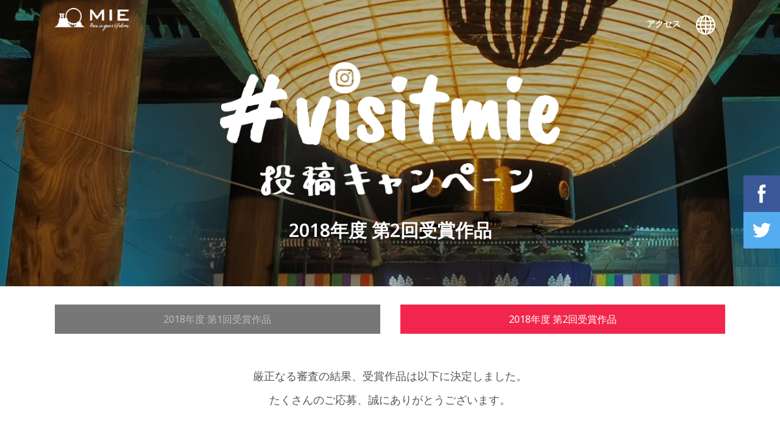

--- FILE ---
content_type: text/html
request_url: https://www.kankomie.or.jp/special/visitmie/prizes/2018_part2.html
body_size: 4120
content:
<!DOCTYPE html>
<html lang="ja">
<head>


<!-- Google Tag Manager -->
<script>(function(w,d,s,l,i){w[l]=w[l]||[];w[l].push({'gtm.start':
new Date().getTime(),event:'gtm.js'});var f=d.getElementsByTagName(s)[0],
j=d.createElement(s),dl=l!='dataLayer'?'&l='+l:'';j.async=true;j.src=
'https://www.googletagmanager.com/gtm.js?id='+i+dl;f.parentNode.insertBefore(j,f);
})(window,document,'script','dataLayer','GTM-W7B2MSW');</script>
<!-- End Google Tag Manager -->

<!-- Google tag (gtag.js) -->
<script async src="https://www.googletagmanager.com/gtag/js?id=G-EXJPXR673X"></script>
<script>
  window.dataLayer = window.dataLayer || [];
  function gtag(){dataLayer.push(arguments);}
  gtag('js', new Date());

  gtag('config', 'G-EXJPXR673X');
</script>

<meta charset="utf-8">

<meta name="viewport" content="width=device-width">
<link rel="stylesheet" href="../common/css/styles_main.css">
<link href="https://fonts.googleapis.com/css?family=Noto+Sans:400,500,600,700,700i" rel="stylesheet">
<link rel="stylesheet" href="https://use.fontawesome.com/releases/v5.6.4/css/all.css">
<title>2018年度 第2回受賞作品｜「#visitmie」投稿キャンペーン</title>
<meta http-equiv="X-UA-Compatible" content="IE=edge,chrome=1">
<meta name="description" content="三重県にまつわる思い出の写真や動画を投稿して、素敵な賞品をゲットしましょう！">
<meta name="keywords" content="三重県,インスタグラム,#visitmie,写真投稿,キャンペーン">

<meta property="og:type" content="website">
<meta property="og:site_name" content="「#visitmie」投稿キャンペーン">
<meta property="og:url" content="https://www.kankomie.or.jp/special/visitmie/">
<meta property="og:image" content="/special/visitmie/img/OGP_campaign_ja.png">
<meta property="og:title" content="「#visitmie」投稿キャンペーン">
<meta property="og:description" content="三重県にまつわる思い出の写真や動画を投稿して、素敵な賞品をゲットしましょう！">

<meta name="twitter:card" content="summary_large_image">
<meta name="twitter:site" content="@kankomie">
<meta name="twitter:title" content="「#visitmie」投稿キャンペーン">
<meta name="twitter:description" content="三重県にまつわる思い出の写真や動画を投稿して、素敵な賞品をゲットしましょう！">
<meta name="twitter:image:src" content="/special/visitmie/img/OGP_campaign_ja.png">

<link rel="shortcut icon" href="../favicon.ico">
<script src="../common/js/jquery-1.10.2.min.js"></script>
<script src="../common/js/jquery.bgswitcher.js"></script>
<script src="../common/js/tablet.js"></script>
<script src="../common/js/slick.min.js"></script>
<script>
jQuery(function($) {
    $('.bg-slider').bgSwitcher({
        images: ['img/prizes_kv05.jpg'],
    });
	
});
$(window).resize(function(){
    //windowの幅をxに代入
    var x = $(window).width();
    //windowの分岐幅をyに代入
    var y = 768;
    if (x <= y) {
            $('.bg-slider').bgSwitcher({
        images: ['img/prizes_kv05_SP.jpg'],
    });
			/*this.$bg.css('background-size', 'cover');*/
    }
});
</script>


<script type="text/javascript" src="../common/js/common.js"></script>
<!--[if lt IE 9]>
<script src="../common/js/html5shiv.js"></script>
<script src="../common/js/respond.min.js"></script>
<![endif]-->

<!--[if lt IE 9]>
<script src="../common/js/css3-mediaqueries.js"></script>
<![endif]-->
</head>


<body>
<!-- Google Tag Manager (noscript) -->
<noscript><iframe src="https://www.googletagmanager.com/ns.html?id=GTM-W7B2MSW"
height="0" width="0" style="display:none;visibility:hidden"></iframe></noscript>
<!-- End Google Tag Manager (noscript) -->

<div class="campaign">

<div id="main">
<div class="prizes_main bg-slider">
<div class="is_prizes">
<ul class="navi pc">
<li><a href="https://www.kankomie.or.jp/traffic/index.html" target="_blank">アクセス</a></li>
<li class="langModal langModalW"><div id="openModal4">language</div></li>
</ul>

<div class="navi sp">

<ul>
<li><div id="openModal">share</div></li>
<li><div id="openModal2">menu</div></li>
<li><div id="openModal3">language</div></li>
</ul>

</div>


<!-- modal1 -->
<div class="modalArea" id="modalArea">
<div class="modalBg" id="modalBg">
<div class="modalWrapper">

<div class="navi sp">
<ul>
<li><div id="openModal">share</div></li>
<li class="none"><div id="openModal2">menu</div></li>
<li class="none"><div id="openModal3">language</div></li>
</ul>
</div><!-- navi -->

<div class="modalContents">
<ul class="snsShare">
<li><a href="https://www.facebook.com/sharer/sharer.php?u=https://www.kankomie.or.jp/special/visitmie/" onclick="window.open(this.href,'FBwindow','width=500,height=400,menubar=no,toolbar=no,scrollbars=yes');return false;">facebook</a></li>
<li><a href="http://twitter.com/share?url=https://www.kankomie.or.jp/special/visitmie/" onclick="window.open(this.href,'FBwindow','width=500,height=400,menubar=no,toolbar=no,scrollbars=yes');return false;">twitter</a></li>
</ul>

</div>
</div>
</div>
</div>
<!-- modal1 -->

<!-- modal2 -->
<div class="modalArea" id="modalArea2">
<div class="modalBg" id="modalBg2">
<div class="modalWrapper">

<div class="navi sp">
<ul>
<li class="none"><div id="openModal">share</div></li>
<li><div id="openModal2">menu</div></li>
<li class="none"><div id="openModal3">language</div></li>
</ul>
</div><!-- navi -->

<div class="modalContents">
<ul class="pagelink">
<li><a href="https://www.kankomie.or.jp/traffic/index.html" target="_blank">アクセス</a></li>
</ul>
<ul class="anklink">
<li><a href="../index.html#a1">賞品</a></li>
<li><a href="../index.html#a2">利用規約</a></li>
<li><a href="../index.html#a3">サポーター</a></li>
<li><a href="../index.html#a4">過去の受賞作品</a></li>
</ul>

</div>
</div>
</div>
</div>
<!-- modal2 -->

<!-- modal3 -->
<div class="modalArea" id="modalArea3">
<div class="modalBg" id="modalBg3">
<div class="modalWrapper">

<div class="navi sp">
<ul>
<li class="none"><div id="openModal">share</div></li>
<li class="none"><div id="openModal2">menu</div></li>
<li><div id="openModal3">language</div></li>
</ul>
</div><!-- navi -->

<div class="modalContents">
<ul class="languageArea">
<li><a href="https://www.kankomie.or.jp/en/visitmie">English</a></li>
<li><a href="https://www.kankomie.or.jp/special/visitmie">日本語</a></li>
<li><a href="https://www.kankomie.or.jp/tw/visitmie">繁體中文</a></li>
<li><a href="https://www.kankomie.or.jp/th/visitmie">ภาษาไทย</a></li>
</ul>

</div>
</div>
</div>
</div>
<!-- modal3 -->

<!-- modal4 -->
<div class="modalArea" id="modalArea4">
<div class="modalBg" id="modalBg4">
<div class="modalWrapper">

<div class="navi sp">
<ul>
<li class="none"><div id="openModal">share</div></li>
<li class="none"><div id="openModal2">menu</div></li>
<li><div id="openModal4">language</div></li>
</ul>
</div><!-- navi -->

<div class="modalContents">
<ul class="languageArea">
<li><a href="https://www.kankomie.or.jp/en/visitmie">English</a></li>
<li><a href="https://www.kankomie.or.jp/special/visitmie">日本語</a></li>
<li><a href="https://www.kankomie.or.jp/tw/visitmie">繁體中文</a></li>
<li><a href="https://www.kankomie.or.jp/th/visitmie">ภาษาไทย</a></li>
</ul>

</div>
</div>
</div>
</div>
<!-- modal4 -->

<div class="headerLogo">
<a href="../index.html">
<img src="../common/img/img_logoMIE_PC.png" alt="三重県" />
</a>
</div>

<div class="ttlArea prizes_ttlArea">
<h1 class="ttl">
<img src="../images/logoMain_SP.png" alt="celebrate the colors 「＃visitmie」投稿キャンペーン" class="sp" />
<img src="../images/logoMain.png" alt="celebrate the colors 「＃visitmie」投稿キャンペーン" class="pc" />
</h1>
</div>


<h2 class="camTerm">
2018年度 第2回受賞作品
</h2>


</div><!-- /is_prizes -->
</div><!-- /header -->
</div>


<article class="base_wrapper">

<div class="prizes_linkBox">
<a href="2018_part1.html" class="two">2018年度 第1回受賞作品</a>
<a href="2018_part2.html" class="two active">2018年度 第2回受賞作品</a>
</div>

<p class="subCopy mgn50">
厳正なる審査の結果、受賞作品は以下に決定しました。<br class="pc">
たくさんのご応募、誠にありがとうございます。
</p>

<section class="prizes_splistBox">
<div class="spPrizesTtl">
<img src="img/PrizespTtl.png" class="" alt="Special Prizes" />
三重県知事賞
</div>
<div class="spPrizesPhoto">
<a href="https://www.instagram.com/p/BrKzgI0lnAg/" target="_blank"><img src="img/2018_II_01.jpg" class="" alt="momocchist" /></a>
<a href="https://www.instagram.com/momocchist/" target="_blank" class="accountName"><i class="fab fa-instagram"></i> momocchist</a>
</div>
</section>


<section class="prizes_listBox prizes_listBox_cover">
<img src="img/prizesOishiiTtl.png" class="prizesTtl" alt="Prizes" />
<h2 class="prizesTtltxt">おいしいプレゼント</h2>

<div class="inner">

<div class="list">
<a href="https://www.instagram.com/p/BsdM1htlvzj/" target="_blank"><img src="img/2018_II_02.jpg" alt="miniaki1123" /></a>
<a href="https://www.instagram.com/miniaki1123/" target="_blank" class="accountName"><i class="fab fa-instagram"></i> miniaki1123</a>
</div>

<div class="list">
<a href="https://www.instagram.com/p/BtDEUbmBb53/" target="_blank"><img src="img/2018_II_03.jpg" alt="bakaneko85" /></a>
<a href="https://www.instagram.com/bakaneko85/" target="_blank" class="accountName"><i class="fab fa-instagram"></i> bakaneko85</a>
</div>

<div class="list">
<a href="https://www.instagram.com/p/BssWAX4lZaQ/" target="_blank"><img src="img/2018_II_04.jpg" alt="m_mstaya" /></a>
<a href="https://www.instagram.com/m_mstaya/" target="_blank" class="accountName"><i class="fab fa-instagram"></i> m_mstaya</a>
</div>

<div class="list">
<a href="https://www.instagram.com/p/Bt95zIYn2xR/" target="_blank"><img src="img/2018_II_05.jpg" alt="tabanee" /></a>
<a href="https://www.instagram.com/tabanee" target="_blank" class="accountName"><i class="fab fa-instagram"></i> tabanee</a>
</div>

<div class="list">
<a href="https://www.instagram.com/p/BsWysi_Aujk/" target="_blank"><img src="img/2018_II_06.jpg" alt="yu_ko.729" /></a>
<a href="https://www.instagram.com/yu_ko.729/" target="_blank" class="accountName"><i class="fab fa-instagram"></i> yu_ko.729</a>
</div>

<div class="list">
<a href="https://www.instagram.com/p/Btxz-WwH2S0/" target="_blank"><img src="img/2018_II_07.jpg" alt="chisa.m.5" /></a>
<a href="https://www.instagram.com/chisa.m.5" target="_blank" class="accountName"><i class="fab fa-instagram"></i> chisa.m.5</a>
</div>

<div class="list">
<a href="https://www.instagram.com/p/Bq9_FrMAfli/" target="_blank"><img src="img/2018_II_08.jpg" alt="h_yamaga" /></a>
<a href="https://www.instagram.com/h_yamaga" target="_blank" class="accountName"><i class="fab fa-instagram"></i> h_yamaga</a>
</div>

<div class="list">
<a href="https://www.instagram.com/p/BrE-_hglqm1/" target="_blank"><img src="img/2018_II_09.jpg" alt="kaneko89" /></a>
<a href="https://www.instagram.com/kaneko89" target="_blank" class="accountName"><i class="fab fa-instagram"></i> kaneko89</a>
</div>

</div>
</section>


<section class="prizes_listBox prizes_listBox_cover">
<img src="img/prizesTanoshiiTtl.png" class="prizesTtl" alt="Prizes" />
<h1 class="prizesTtltxt">たのしいプレゼント</h1>

<div class="inner">

<div class="list">
<a href="https://www.instagram.com/p/BufQUxkFd8D/" target="_blank"><img src="img/2018_II_10.jpg" alt="hide__gram_" /></a>
<a href="https://www.instagram.com/hide__gram_" target="_blank" class="accountName"><i class="fab fa-instagram"></i> hide__gram_</a>
</div>

<div class="list">
<a href="https://www.instagram.com/p/BrRSTpHlMJY/" target="_blank"><img src="img/2018_II_11.jpg" alt="yamajin009" /></a>
<a href="https://www.instagram.com/yamajin009" target="_blank" class="accountName"><i class="fab fa-instagram"></i> yamajin009</a>
</div>

<div class="list">
<a href="https://www.instagram.com/p/Bs9kCEHFcT3/" target="_blank"><img src="img/2018_II_12.jpg" alt="nala_take_photo" /></a>
<a href="https://www.instagram.com/nala_take_photo" target="_blank" class="accountName"><i class="fab fa-instagram"></i> nala_take_photo</a>
</div>

<div class="list">
<a href="https://www.instagram.com/p/Br-UpNahqG3/" target="_blank"><img src="img/2018_II_13.jpg" alt="kisaki0621" /></a>
<a href="https://www.instagram.com/kisaki0621" target="_blank" class="accountName"><i class="fab fa-instagram"></i> kisaki0621</a>
</div>

<div class="list">
<a href="https://www.instagram.com/p/BsiCZ18lyZf/" target="_blank"><img src="img/2018_II_14.jpg" alt="four_seasons223" /></a>
<a href="https://www.instagram.com/four_seasons223" target="_blank" class="accountName"><i class="fab fa-instagram"></i> four_seasons223</a>
</div>

<div class="list">
<a href="https://www.instagram.com/p/BsHUhgIlVEi/" target="_blank"><img src="img/2018_II_15.jpg" alt="mmugi07" /></a>
<a href="https://www.instagram.com/mmugi07" target="_blank" class="accountName"><i class="fab fa-instagram"></i> mmugi07</a>
</div>

<div class="list">
<a href="https://www.instagram.com/p/Btm4N3zlpLA/" target="_blank"><img src="img/2018_II_16.jpg" alt="jan69tys" /></a>
<a href="https://www.instagram.com/jan69tys" target="_blank" class="accountName"><i class="fab fa-instagram"></i> jan69tys</a>
</div>

<div class="list">
<a href="https://www.instagram.com/p/BuIV2OElp9h/" target="_blank"><img src="img/2018_II_17.jpg" alt="ta.9yamamoto" /></a>
<a href="https://www.instagram.com/ta.9yamamoto" target="_blank" class="accountName"><i class="fab fa-instagram"></i> ta.9yamamoto</a>
</div>

<div class="list">
<a href="https://www.instagram.com/p/BuGyt5ilimO/" target="_blank"><img src="img/2018_II_18.jpg" alt="hide_san_3" /></a>
<a href="https://www.instagram.com/hide_san_3" target="_blank" class="accountName"><i class="fab fa-instagram"></i> hide_san_3</a>
</div>

<div class="list">
<a href="https://www.instagram.com/p/BuLXtGmBAeh/" target="_blank"><img src="img/2018_II_19.jpg" alt="madsymh" /></a>
<a href="https://www.instagram.com/madsymh" target="_blank" class="accountName"><i class="fab fa-instagram"></i> madsymh</a>
</div>

<div class="list">
<a href="https://www.instagram.com/p/BsmS70HHeEP/" target="_blank"><img src="img/2018_II_20.jpg" alt="hleeee825" /></a>
<a href="https://www.instagram.com/hleeee825/" target="_blank" class="accountName"><i class="fab fa-instagram"></i> hleeee825</a>
</div>

<div class="list">
<a href="https://www.instagram.com/p/BswLLLLlv78/" target="_blank"><img src="img/2018_II_21.jpg" alt="macro_and_japanscape" /></a>
<a href="https://www.instagram.com/macro_and_japanscape/" target="_blank" class="accountName"><i class="fab fa-instagram"></i> macro_and_japanscape</a>
</div>

<div class="list">
<a href="https://www.instagram.com/p/BtPEMKil-rE/" target="_blank"><img src="img/2018_II_22.jpg" alt="kosa_photo" /></a>
<a href="https://www.instagram.com/kosa_photo/" target="_blank" class="accountName"><i class="fab fa-instagram"></i> kosa_photo</a>
</div>

<div class="list">
<a href="https://www.instagram.com/p/Bt22RoUFXcF/" target="_blank"><img src="img/2018_II_23.jpg" alt="rinaricci3843" /></a>
<a href="https://www.instagram.com/rinaricci3843/" target="_blank" class="accountName"><i class="fab fa-instagram"></i> rinaricci3843</a>
</div>

<div class="list">
<a href="https://www.instagram.com/p/BtJzc1VlmWE/" target="_blank"><img src="img/2018_II_24.jpg" alt="osu034612" /></a>
<a href="https://www.instagram.com/osu034612/" target="_blank" class="accountName"><i class="fab fa-instagram"></i> osu034612</a>
</div>

</div>
</section>

<section class="prizes_listBox">
<img src="img/prizesUtuskuTtl.png" class="prizesTtl" alt="Prizes" />
<h1 class="prizesTtltxt">うつくしいプレゼント</h1>

<div class="inner">

<div class="list">
<a href="https://www.instagram.com/p/BsLD-Qgn69l/" target="_blank"><img src="img/2018_II_25.jpg" alt="saeco_ig" /></a>
<a href="https://www.instagram.com/saeco_ig/" target="_blank" class="accountName"><i class="fab fa-instagram"></i> saeco_ig</a>
</div>

<div class="list">
<a href="https://www.instagram.com/p/Bt1ugfSFBYr/" target="_blank"><img src="img/2018_II_26.jpg" alt="sho2158" /></a>
<a href="https://www.instagram.com/sho2158/" target="_blank" class="accountName"><i class="fab fa-instagram"></i> sho2158</a>
</div>

<div class="list">
<a href="https://www.instagram.com/p/BuA9qvdFJMG/" target="_blank"><img src="img/2018_II_27.jpg" alt="b_nuts1995" /></a>
<a href="https://www.instagram.com/b_nuts1995/" target="_blank" class="accountName"><i class="fab fa-instagram"></i> b_nuts1995</a>
</div>

<div class="list">
<a href="https://www.instagram.com/p/BtK2W1bF86e/" target="_blank"><img src="img/2018_II_28.jpg" alt="ruchiyuki" /></a>
<a href="https://www.instagram.com/ruchiyuki/" target="_blank" class="accountName"><i class="fab fa-instagram"></i> ruchiyuki</a>
</div>

<div class="list">
<a href="https://www.instagram.com/p/BuG738pFx_L/" target="_blank"><img src="img/2018_II_29.jpg" alt="ali_ce.1218" /></a>
<a href="https://www.instagram.com/ali_ce.1218/" target="_blank" class="accountName"><i class="fab fa-instagram"></i> ali_ce.1218</a>
</div>

<div class="list">
<a href="https://www.instagram.com/p/BtHi9MyhqOf/" target="_blank"><img src="img/2018_II_30.jpg" alt="cherizmiza" /></a>
<a href="https://www.instagram.com/cherizmiza/" target="_blank" class="accountName"><i class="fab fa-instagram"></i> cherizmiza</a>
</div>

<div class="list">
<a href="https://www.instagram.com/p/BtLxyY5F5GH/" target="_blank"><img src="img/2018_II_31.jpg" alt="kayarin0923" /></a>
<a href="https://www.instagram.com/kayarin0923/" target="_blank" class="accountName"><i class="fab fa-instagram"></i> kayarin0923</a>
</div>

<div class="list">
<a href="https://www.instagram.com/p/BuXGCb3gZTr/" target="_blank"><img src="img/2018_II_32.jpg" alt="akita.musashi" /></a>
<a href="https://www.instagram.com/akita.musashi/" target="_blank" class="accountName"><i class="fab fa-instagram"></i> akita.musashi</a>
</div>

<div class="list">
<a href="https://www.instagram.com/p/Br-JZ3ojO1Q/" target="_blank"><img src="img/2018_II_33.jpg" alt="shoko_moca" /></a>
<a href="https://www.instagram.com/shoko_moca/" target="_blank" class="accountName"><i class="fab fa-instagram"></i> shoko_moca</a>
</div>

<div class="list">
<a href="https://www.instagram.com/p/Bts4mpVlYqh/" target="_blank"><img src="img/2018_II_34.jpg" alt="yamatomo121" /></a>
<a href="https://www.instagram.com/yamatomo121/" target="_blank" class="accountName"><i class="fab fa-instagram"></i> yamatomo121</a>
</div>

<div class="list">
<a href="https://www.instagram.com/p/BtvdT9zlyLq/" target="_blank"><img src="img/2018_II_35.jpg" alt="tenby71" /></a>
<a href="https://www.instagram.com/tenby71/" target="_blank" class="accountName"><i class="fab fa-instagram"></i> tenby71</a>
</div>

</div>
</section>



<div class="prizes_linkBox">
<a href="2018_part1.html" class="two">2018年度 第1回受賞作品</a>
<a href="2018_part2.html" class="two active">2018年度 第2回受賞作品</a>
</div>


</article>


<section class="topPrizes_wrapper">
<div class="inner">
<h2 class="campaignTtl">過去の受賞作品</h2>
</div>
<div class="topPrizes_box">
<a href="2018_part1.html"><img src="../images/top_prizes2018.jpg" alt="2018"></a>
<a href="2019_part1.html"><img src="../images/top_prizes2019.jpg" alt="2019"></a>
<a href="2020_summer.html"><img src="../images/top_prizes2020.jpg" alt="2020"></a>
<a href="2021_summer.html"><img src="../images/top_prizes2021.jpg" alt="2021"></a>
<a href="2022_summer.html"><img src="../images/top_prizes2022.jpg" alt="2022"></a>
<a href="2023_summer.html"><img src="../images/top_prizes2023.jpg" alt="2023"></a>
</div>
</section>


</div><!-- /contents -->

<footer id="footer">
<div class="inner">
<div>
<p class="logo"><img src="../common/img/img_logoFooter.png" alt="MIE 三重県" /></p>
<p><small>&copy;三重県, All rights reserved.</small></p>
</div>

<div id="footerSns">
<a href="https://www.instagram.com/visitmie/" target="_blank">instagram</a>
<a href="https://twitter.com/kankomie" target="_blank">twitter</a>
<a href="https://www.facebook.com/kankomie.or.jp/" target="_blank">facebook</a>
</div>

</div>
</footer>

<ul class="snsBtn">
<li><a href="https://www.facebook.com/sharer/sharer.php?u=https://www.kankomie.or.jp/special/visitmie/" onclick="window.open(this.href,'FBwindow','width=500,height=400,menubar=no,toolbar=no,scrollbars=yes');return false;">facebook</a></li>
<li><a href="http://twitter.com/share?url=https://www.kankomie.or.jp/special/visitmie/" onclick="window.open(this.href,'FBwindow','width=500,height=400,menubar=no,toolbar=no,scrollbars=yes');return false;">twitter</a></li>
</ul>
<p id="page-top"><a href="#main"><img src="../common/img/btn_backToTop.png" alt="Top" /></a></p>


</div><!-- /wrapper -->

</body>
</html>

--- FILE ---
content_type: text/css
request_url: https://www.kankomie.or.jp/special/visitmie/common/css/styles_main.css
body_size: 7334
content:
@charset "utf-8";
@import url('https://fonts.googleapis.com/css2?family=Noto+Sans+JP:wght@300;400;500;600;700&display=swap');

*{
box-sizing: border-box;
}
html {
/*overflow-y: scroll;*/
}
body {
margin: 0;
padding: 0;
line-height:1.8em;
font-size:16px;
}
body, div, dl, dt, dd, ul, ul li, h1, h2, h3, h4, h5, h6,
pre, form, fieldset, input, textarea, p, blockquote, th, td,
section, nav, article, aside, hgroup, header, address,
figure, figcaption {
	margin: 0;
	padding: 0;
	box-sizing: border-box;
}
address, caption, cite, code, dfn, em, strong, th, var {
	font-style: normal;
	font-weight: normal;
}
table {
	border-collapse: collapse;
	border-spacing: 0;
}
caption, th {
	text-align: left;
}
q:before ,q:after {
	content: '';
}
object, embed {
	vertical-align: top;
}
hr, legend {
	display: none;
}
h1, h2, h3, h4, h5, h6 {
	font-size: 100%;
	font-weight: normal;
}
img, abbr, acronym, fieldset {
	border: 0;
}
img {
	vertical-align: top;
	-ms-interpolation-mode: bicubic;
}
ul li {
	list-style-type: none;
}

/*
 body
=====================================================================================*/
@import url('https://fonts.googleapis.com/css?family=Noto+Sans:400,700,700i');
@font-face {
  font-family: "Yu Gothic";
  src: local("Yu Gothic Medium");
  font-weight: 100;
}
@font-face {
  font-family: "Yu Gothic";
  src: local("Yu Gothic Medium");
  font-weight: 200;
}
@font-face {
  font-family: "Yu Gothic";
  src: local("Yu Gothic Medium");
  font-weight: 300;
}
@font-face {
  font-family: "Yu Gothic";
  src: local("Yu Gothic Medium");
  font-weight: 400;
}
@font-face {
  font-family: "Yu Gothic";
  src: local("Yu Gothic Bold");
  font-weight: bold;
}
@import url('https://fonts.googleapis.com/css?family=Caveat+Brush&display=swap');

html, body {
	width: 100%;
 	font-family: 'Noto Sans',"Yu Gothic", YuGothic;
 	color:#555;
	font-size:16px;
	line-height:1.8em;
}
div.wrapper {
	width: 100%;
	margin: 0 auto;
}
a {
 	color:#ff0001;
	text-decoration:none;
	cursor:pointer;
	-webkit-transition: all 0.3s ease;
	-moz-transition: all 0.3s ease;
	-o-transition: all 0.3s ease;
	transition: all  0.3s ease;
}
a:hover {
 	color:#ff0001;
	text-decoration:underline;
	opacity: 0.8;
}

a:hover img{
 	-webkit-transition: all 0.3s ease;
	-moz-transition: all 0.3s ease;
	-o-transition: all 0.3s ease;
	transition: all  0.3s ease;
	opacity: 0.8;
}

/*
 common
=====================================================================================*/
.sp{
display:none;
}
.pc{
display:block;
}
.base_wrapper{
width: 1100px;
max-width: 100%;
margin: 0 auto 55px auto;
}
a:hover img{
opacity: 0.8;
}
br.br-sp{
display: none;
}

@media screen and (max-width: 768px){
.sp{
display:block;
}
.pc{
display:none;
}
img {
zoom: 0.5;
}
img {
max-width: 100%;
height: auto;
zoom: 1;
}
.base_wrapper{
width: 91.46%;
margin: 0 auto;
}
.en{
word-break: normal;
}
.c_bold{
font-weight: bold;
font-size: 18px;
}
.c_center{
text-align: center;
}
}

/*
 トップページ
=====================================================================================*/

.slider {
/*width: 100vw;
height: 100vh;
background-position:center center;
background-size: cover;
display: flex;
align-items: center;
justify-content: center;*/
width: 100vw;
/*height: 100vh;*/
background-position: center;
background-repeat: no-repeat;
-webkit-background-size: cover;
-moz-background-size: cover;
-o-background-size: cover;
background-size: cover;
}
.slider {
background-position: center top\9;
background-repeat: repeat-x\9;
}

*+html .slider {
background-position: center top;
background-repeat: repeat-x;
}
.campaign {
overflow:hidden;
}
.campaign #main {
position: relative;
margin: 0 auto;
background-size: 10%;
background-position: left 1px bottom -1px;
}
.campaign #main .is_contents{
width: 100%;
min-height: 470px;
height: 100%;
}
.summer2021{
width: 100%;
height: 100%;
background: url(../../images/kv01_SP.jpg) no-repeat;
background-size: cover !important;
background-position:center !important;
}
.autumn2021{
width: 100%;
height: 100%;
background: url(../../images/kv07_SP.jpg) no-repeat;
background-size: cover !important;
background-position:center !important;
}
.winter2021{
width: 100%;
height: 100%;
background: url(../../images/kv13_SP.jpg) no-repeat;
background-size: cover !important;
background-position:center !important;
}
.spring2021{
width: 100%;
height: 100%;
background: url(../../images/kv24_SP.jpg) no-repeat;
background-size: cover !important;
background-position:center !important;
}
.summer2022{
width: 100%;
height: 100%;
background: url(../../prizes/img/kv01_SP.jpg) no-repeat;
background-size: cover !important;
background-position:center !important;
}
.autumn2022{
width: 100%;
height: 100%;
background: url(../../prizes/img/kv02_SP.jpg) no-repeat;
background-size: cover !important;
background-position:center !important;
}
.winter2022{
width: 100%;
height: 100%;
background: url(../../prizes/img/kv03_SP.jpg) no-repeat;
background-size: cover !important;
background-position:center !important;
}
.spring2022{
width: 100%;
height: 100%;
background: url(../../prizes/img/kv04_SP.webp) no-repeat;
background-size: cover !important;
background-position:center !important;
}
.summer2023{
width: 100%;
height: 100%;
background: url(../../prizes/img/kv05_SP.webp) no-repeat;
background-size: cover !important;
background-position:center !important;
}
.autumn2023{
width: 100%;
height: 100%;
background: url(../../prizes/img/kv06_SP.webp) no-repeat;
background-size: cover !important;
background-position:center !important;
}
.winter2023{
width: 100%;
height: 100%;
background: url(../../prizes/img/kv07_SP.webp) no-repeat;
background-size: cover !important;
background-position:center !important;
}
.spring2023{
width: 100%;
height: 100%;
background: url(../../prizes/img/kv08_SP.webp) no-repeat;
background-size: cover !important;
background-position:center !important;
}
.supporterPage{
width: 100%;
height: 100%;
background: url("../../supporter/images/bg_SP.jpg") no-repeat;
background-size: cover !important;
background-position:center !important;
}
/* PC向けおよび大型タブレット向けのレイアウトの指定：769px～ */
@media screen and (min-width: 768px){
.campaign #main {
margin: 0 auto;
}
.campaign .topmain {
width: 1100px;
max-width: 100%;
height: 55vw;
margin: 0 auto;
}
.summer2021{
width: 100%;
height: 100%;
background: url(../../images/kv01.jpg) no-repeat;
background-size: cover !important;
background-position:center !important;
}
.autumn2021{
width: 100%;
height: 100%;
background: url(../../images/kv07.jpg) no-repeat;
background-size: cover !important;
background-position:center !important;
}
.winter2021{
width: 100%;
height: 100%;
background: url(../../images/kv13.jpg) no-repeat;
background-size: cover !important;
background-position:center !important;
}
.spring2021{
width: 100%;
height: 100%;
background: url(../../images/kv24.jpg) no-repeat;
background-size: cover !important;
background-position:center !important;
}
.summer2022{
width: 100%;
height: 100%;
background: url(../../prizes/img/kv01.jpg) no-repeat;
background-size: cover !important;
background-position:center !important;
}
.autumn2022{
width: 100%;
height: 100%;
background: url(../../prizes/img/kv02.jpg) no-repeat;
background-size: cover !important;
background-position:center !important;
}
.winter2022{
width: 100%;
height: 100%;
background: url(../../prizes/img/kv03.jpg) no-repeat;
background-size: cover !important;
background-position:center !important;
}
.spring2022{
width: 100%;
height: 100%;
background: url(../../prizes/img/kv04.webp) no-repeat;
background-size: cover !important;
background-position:center !important;
}
.summer2023{
	width: 100%;
	height: 100%;
	background: url(../../prizes/img/kv05.webp) no-repeat;
	background-size: cover !important;
	background-position:center !important;
}
.autumn2023{
	width: 100%;
	height: 100%;
	background: url(../../prizes/img/kv06.webp) no-repeat;
	background-size: cover !important;
	background-position:center !important;
}
.winter2023{
	width: 100%;
	height: 100%;
	background: url(../../prizes/img/kv07.webp) no-repeat;
	background-size: cover !important;
	background-position:center !important;
}
.spring2023{
	width: 100%;
	height: 100%;
	background: url(../../prizes/img/kv08.webp) no-repeat;
	background-size: cover !important;
	background-position:center !important;
}
.supporterPage{
width: 100%;
height: 100%;
background: url(../../supporter/images/bg_PC.jpg) no-repeat;
background-size: cover !important;
background-position:center !important;
}
}
@media screen and (max-width: 550px){
.campaign .topmain {
width: auto;
height: 760px;
margin: 0;
}
}
@media screen and (max-width: 480px){
.campaign .topmain {
width: auto;
height: 690px;
margin: 0;
}
}
@media screen and (max-width: 450px){
.campaign .topmain {
width: auto;
height: 640px;
margin: 0;
}
}
@media screen and (max-width: 400px){
.campaign .topmain {
width: auto;
height: 560px;
margin: 0;
}
}
@media screen and (max-width: 350px){
.campaign .topmain {
width: auto;
height: 510px;
margin: 0;
}
}
@media screen and (max-width: 320px){
.campaign .topmain {
width: auto;
height: 460px;
margin: 0;
}
}


/*
ナビ部分
=====================================================================================*/
.headerLogo{
padding-top: 1.2%;
width: 11.1%;
}
.headerLogo img{
width: 100%;
}
@media screen and (max-width: 768px){
.headerLogo{
padding-top: 25px;
padding-left: 10px;
width: 35.2%;
}
}

#main .navi{
overflow: hidden;
position: absolute;
top: 25px;
right: 16px;
}
#main .navi li{
float: left;
margin-left: 25px;
}

#main .navi li a{
display: block;
font-size: 14px;
font-weight: bold;
color: #fff;
}
#main .navi li a:hover{
text-decoration: none;
}
#main .navi .langModal{
text-indent: -8282px;
display: block;
padding-top: 0;
width: 32px;
height: 32px;
vertical-align: middle;
background: url(../img/ico_language.svg) no-repeat center;
background-size: cover;
cursor: pointer;
}
#main .navi .langModalW{
background: url(../img/ico_language_w.svg) no-repeat center;
background-size: cover;
}


.navi.sp li{
text-indent: -8282px;
display: block;
width: 32px;
height: 32px;
vertical-align: middle;
background-size: cover;
}
.navi.sp li:nth-of-type(1){
background: url(../img/ico_share.svg) no-repeat center;
}
.navi.sp li:nth-of-type(2){
background: url(../img/ico_menu.svg) no-repeat center;
}
.navi.sp li:nth-of-type(3){
background: url(../img/ico_language.svg) no-repeat center;
}
#modalBg2 .navi.sp li:nth-of-type(2){
background: url(../img/ico_menu_close.svg) no-repeat center;
}
.modalArea {
	display: none;
  position: fixed;
  z-index: 50; 
  top: 0;
  left: 0;
  width: 100%;
  height: 100%;
}

.modalBg {
  width: 100%;
  height: 100%;
  background-color: rgba(0,0,0,0.6);
}
.modalContents{
position: relative;
max-width: 1100px;
width: 100%;
margin: 0 auto;
}
@media screen and (max-width: 768px){
.modalArea .navi.sp .none{
	background: none;
}
.modalContents{
	width: 90%;
	margin: 0 auto;

}
.snsShare{
	padding-top: 25.6%;
}

.snsShare li{
 	text-indent: 100%;
	white-space: nowrap;
	margin-bottom: 4.26%;
}
.snsShare li a{
	margin: 0;
	padding: 5%;
	display: block;
    color: transparent;
}
.snsShare li:nth-of-type(1){
	background: url(../img/SNS_fbShare.svg) no-repeat center #3B5998;
	background-size: 13%;
}
.snsShare li:nth-of-type(2){
	background: url(../img/SNS_twShare.svg) no-repeat center #55ACEE;
	background-size: 13%;
}

.pagelink{
	padding-top: 23.2%;
	margin-bottom: 10.6%;
}
.pagelink li{
	margin-bottom: 4.26%;
}
.pagelink li a{
	position: relative;
	margin: 0;
	padding: 2% 3%;
	display: block;
	background: #fff;
	color: #333;
	font-weight: bold;
}
.pagelink li a:after{
	position: absolute;
	content: "";
	right: 20px;
	top: 50%;
	margin-top: -5px;
	width: 8px;
	height: 8px;
	border: 2px solid;
	border-color: #333 #333 transparent transparent;
  transform: rotate(45deg);
}
}
.anklinkPc{
		position: absolute;
		left: 50%;
		margin-left: -41.5%;
		bottom: 7.8%;
		width: 83%;
	}
	.anklinkPc li{
		float: left;
		width: 22.8%;
		text-align: center;
	}
	.anklinkPc li a{
		position: relative;
		display: block;
		width: 100%;
		padding: 2% 3.4% 2% 1%;
		color: #333;
		background: rgba(255,236,58,0.6);
		font-size: 14px;
		font-weight: bold;
		box-sizing: border-box;
	}
	.anklinkPc li a:after{
		position: absolute;
		content: "";
		margin-top: 5px;
		margin-left: 10px;
		width: 6px;
		height: 6px;
		border: 2px solid;
		border-color:  transparent transparent #333 #333;
		transform: rotate(-45deg);
	}
	.anklinkPc li a:hover{
	text-decoration: none;
	}
	.anklinkPc li + li{
		margin-top: 0;
		margin-left: 2%;
	}

@media screen and (max-width: 768px){
.anklink li{
	margin-bottom: 4.26%;
}
.anklink li a{
	position: relative;
	margin: 0;
	padding: 2% 3%;
	display: block;
	background: #05C3C6;
	color: #fff;
	font-weight: bold;
}
.anklink li a:after{
	position: absolute;
	content: "";
	right: 20px;
	margin-top: 5px;
	width: 8px;
	height: 8px;
	border: 2px solid;
	border-color:  transparent transparent #fff #fff;
	transform: rotate(-45deg);
}
}

	
/* PC向けおよび大型タブレット向けのレイアウトの指定：769px～ */


.languageArea{
position: absolute;
right: 18px;
padding-top: 80px;
}
.languageArea li{
margin-bottom: 16px;
}
.languageArea li a{
width: 180px;
margin: 0;
padding: 5px 0 5px 10px;
display: block;
background: #fff;
color: #333;
font-weight: bold;
}
@media screen and (max-width: 768px){
.languageArea{
position: absolute;
left: 0;
padding-top: 80px;
width:100%;
}
.languageArea li{
margin-bottom: 4.26%;
}
.languageArea li a{
width: 90%;
margin: 0 auto;
padding: 3% 2%;
display: block;
background: #fff;
color: #333;
font-weight: bold;
}
.languageArea li a:hover{
text-decoration: none;
}
}
/*
タイトル部分
=====================================================================================*/
.campaign .ttlArea{
overflow: hidden;
width: 50.8%;
margin: 0 auto;
padding: 9% 0 0 0;
box-sizing: border-box;
}
.campaign .ttlArea .ttl img{
width:100%;
}
.campaign .supporter_ttlArea{
overflow: hidden;
width: 40%;
margin: 55px auto 0;
padding: 9% 0 0 0;
box-sizing: border-box;
}
.campaign .supporter_ttlArea .ttl img{
width:100%;
}
.camTerm{
width:100%;
margin: 30px 0 0 0;
text-align: center;
font-size:30px;
color:#FFF;
font-weight:600;
}
.camTerm span{
padding:2px 20px;
font-size:26px;
border:3px solid #FFFFFF;
}
@media screen and (max-width: 768px){
.campaign .ttlArea{
width: 80%;
margin: 0 auto;
padding: 13% 0 0;
}
.campaign .ttlArea .ttl{
padding-bottom: 20px;
}
.campaign .supporter_ttlArea{
width: 80%;
margin: 40px auto;
padding: 0;
}
.campaign .supporter_ttlArea .ttl img{
padding-bottom: 60px;
}
.camTerm {
text-align: center;
margin: 0;
font-size: 5vw;
padding-bottom: 15%;
color: #FFF;
font-weight: 600;
}
.camTerm span{
display:none;
}
}
	
/*
 snsBtn
=====================================================================================*/
.snsBtn{
width: 60px;
position: fixed;
top: 40%;
right: 0;
display: block;
}
.snsBtn li{
width: 60px;
height: 60px;
overflow: hidden;
text-indent: 100%;
}
.snsBtn li:nth-of-type(1){
background: url(../img/SNS_fbShare.svg) no-repeat center #3B5998;
background-size: 30px;
}
.snsBtn li:nth-of-type(2){
background: url(../img/SNS_twShare.svg) no-repeat center #55ACEE;
background-size: 30px;
}
.snsBtn li:nth-of-type(1) a:hover{
background: rgba(59,89,152,0.8);
}
.snsBtn li:nth-of-type(2) a:hover{
background: rgba(85,172,238,0.8);
}
@media screen and (max-width: 768px){
.snsBtn{
width: 0;
display :none;
}
.snsBtn li a{
display :none;
}
}
/*
トップページ最初の概要
=====================================================================================*/
.topMain{
width: 100%;
margin:50px auto 80px auto;
}
.mainCopy{
font-size:28px;
color:#F2264C;
font-weight:600;
text-align:center;
}
.mainCopy_box {
width:1100px;
margin:30px auto 50px auto;
padding: 10px;
background: linear-gradient(-90deg, rgba(254,212,117,1) 0%,rgba(229,61,93,1) 50%,rgba(194,49,134,1) 70%,rgba(156,56,187,1) 100%);
}
.mainCopy_box > .inner{
width: 100%;
background: #FFFFFF;
padding: 20px 10px;
text-align:center;
}
.mainCopy_box > .inner > h2{
margin:0 0 15px 0;
font-size:30px;
color:#F2264C;
font-weight:600;
display: flex;
justify-content: center;
align-items: center;
text-align:center;
}
.mainCopy_box > .inner > h2 .fa-instagram{
margin: 0 18px 0 0;
font-size:38px;
color:#F2264C;
font-weight:600;
text-align:center;
}
.mainCopy_box > .inner a{
font-size:24px;
color:#EE5E2E;
text-align:center;
} 
.mainCopy_box > .inner a:hover{
color:#D70A8E;
opacity: 1.0;
text-decoration:none;
}
.subCopy{
font-size:18px;
line-height:2.2em;
text-align:center;
}
.campaignTtl{
margin: 0 0 30px auto;
font-size: 26px;
color: #05C3C6;
font-weight:600;
text-align:center;
}
a.top_winnerBtn{
width:48.5%;
margin: 0 auto;
padding:10px 0;
text-align:center;
color: #FFFFFF;
background: #F2264C;
display:block;
border-radius: 5px;
}
a.top_winnerBtn:hover{
color: rgba(255,255,255,0.5);
color: #FFFFFF;
text-decoration:none;
}
@media screen and (max-width: 768px){
.topMain{
width: 100%;
margin:30px auto 30px auto;
}
.mainCopy{
font-size:20px;
color:#F2264C;
font-weight:600;
text-align:center;
}
.mainCopy_box {
width:95%;
margin:30px auto;
padding: 10px;
}
.mainCopy_box > .inner > h2{
margin:0 0 15px 0;
font-size:20px;
color:#F2264C;
font-weight:600;
}
.mainCopy_box .fa-instagram{
font-size:34px;
margin:0 0 10px 0;
color:#F2264C;
font-weight:600;
}
.mainCopy_box > .inner > h2 i{
display:none;
}
.mainCopy_box > .inner a{
font-size:100%;
} 
.subCopy{
font-size:100%;
line-height:2.0em;
text-align:left;
}
.campaignTtl{
font-size: 22px;
}
a.top_winnerBtn{
width:80%;
}
}
.apply2020{
width:1100px;
margin:0 auto;
padding:0;
font-size:18px;
text-align:center;
border:2px solid #05C3C6;
border-radius:7px 7px 0 0;
box-sizing: border-box;
}
.apply2020 b{
margin:0 3px;
color: #05C3C6;
}
.apply2020 > h3{
width:100%;
margin:-3px 0 15px 0;
padding:15px 0;
font-weight: bold;
font-size: 140%;
color:#FFFFFF;
background:#05C3C6;
border-radius:5px;
}
.apply2020 > .txt{
padding:10px 25px;
}
.apply2020 > .fas{
font-size:50px;
color:#05C3C6;
margin:0;
padding:0 0 10px 0;
}
.apply2020  > .txt > .finish{
margin: 40px auto 20px auto;
font-size: 200%;
font-weight:bold;
color:#05C3C6;
}
.apply2020  > .txt > .finish > .far{
margin: 0 6px 0 0;
}
@media screen and (max-width: 768px){
.apply2020{
width:95%;
margin:0 auto 15px auto;
padding:0;
text-align:left;
border:2px solid #05C3C6;
border-radius:8px;
box-sizing: border-box;
}
.apply2020 > h3{
width:100%;
padding:15px 0;
font-weight: bold;
font-size: 16px;
color:#FFFFFF;
text-align:center;
background:#05C3C6;
border-radius:8px;
}
.apply2020 > .txt{
padding:10px 15px;
font-size: 16px;
}
.apply2020 > .fas{
font-size:34px;
color:#05C3C6;
text-align:center;
display:block;
margin:0 auto;
}
.apply2020  > .txt > .finish{
margin: 40px auto 20px auto;
font-size:7vw;
font-weight:bold;
color:#05C3C6;
text-align:center;
}
}
.campaign_dl {
width:1100px;
margin:50px auto 80px auto;
}
.campaign_dl dl {
padding: 20px 0;
width:100%;
margin:0 auto;
border-bottom:1px solid #E5E5E5;
overflow: hidden;
}
.campaign_dl dt {
padding: 11px 0;
margin:0 20px 0 0;
font-size:20px;
color:#ffffff;
text-align:center;
background-color: #05C3C6;
}
.campaign_dl dd.fst {
padding: 10px 0;
}
.campaign_dl dd {
padding: 0;
overflow:hidden;
}
.campaign_dl dd ol{
padding: 0 0 0 20px;
}
@media screen and (max-width: 768px) {
.campaign_dl {
width:95%;
margin:0 auto 30px auto;
font-size:14px;
}
.campaign_dl dl {
padding: 8px 0;
width:100%;
margin:0 auto;
}
.campaign_dl dt {
padding: 6px 0;
margin:0;
color:#ffffff;
text-align:center;
}
.campaign_dl dd {
padding: 10px 0;
}
}
@media screen and (min-width: 768px) {
.campaign_dl dt {
clear: left;
float: left;
width: 25%;
}
/*.campaign_dl dd {
margin-left: 28%;
}*/
}
.fa-dot-circle{
color:#05C3C6;
margin:0;
}

ul.campaign01{
padding: 0;
list-style: none;
}
ul.campaign01 li{
  position: relative;
  padding: 0 5px 0 22px;
  margin-bottom:5px;
  line-height:1.4;
}
ul.campaign01 li:before{
  content: "";
  position: absolute;
  left: 0;
  display: block;
  width: 1em;
  height: 1em;
  border-radius: 50%;
  background: #05C3C6;
  top: 50%;
  -moz-transform: translateY(-50%);
  -webkit-transform: translateY(-50%);
  -o-transform: translateY(-50%);
  -ms-transform: translateY(-50%);
  transform: translateY(-50%);
}
ul.campaign02 {
list-style-type: none;
padding: 0;
}

ul.campaign02 li {
padding-left: 1em;
text-indent: -1em;
}

/*
トップ賞品部分
=====================================================================================*/

.prize_box{
padding:30px 0 30px 0 ;
margin:-1px auto 0 auto;
border-top: 1px dotted #777;
border-bottom: 1px dotted #777;
background:#FFFFFF;
display:flex;
justify-content: space-between;
flex-wrap: wrap;
}
.prize_box > figure{
width:47%;
}
.prize_box > figure img{
width:100%;
}
.prize_box .prize_detail{
width:50%;
}
.prize_box .prize_detail > h2{
margin:0 0 30px 0;
font-size: 28px;
color:#05C3C6;
font-weight:500;
}
@media screen and (max-width: 768px){
.prize_box{
padding:30px 0 50px 0;
margin:0 auto;
border-top: 1px dotted #777;
display:block;
}
.prize_box > figure{
width:100%;
margin:0 0 20px 0;
}
.prize_box .prize_detail{
width:100%;
}
.prize_box .prize_detail > h2{
margin:0 0 30px 0;
font-size: 22px;
color:#05C3C6;
font-weight:500;
}
}
.prize_box .prize_detail .season,
.prizeSmall .season{
margin-bottom:25px;
padding: 0;
font-weight: 600;
}
.prize_box02{
padding:30px 0 30px 0 ;
margin: 0 auto;
display:flex;
justify-content: space-between;
flex-wrap: wrap;
}
.prize_box02 .prizeSmall{
width:50%;
padding:0 30px 0 0;
margin: 0;
border-right: 1px dotted #777;
}
.prize_box02 .prizeSmall:nth-of-type(2){
padding:0  0 0 30px;
border-right:none;
}
@media screen and (max-width: 768px){
.prize_box02{
display:block;
padding:0;
}
.prize_box02 .prizeSmall{
width:100%;
padding: 30px 0 50px 0;
border-right:none;
border-bottom: 1px dotted #777;
}
.prize_box02 .prizeSmall:nth-of-type(2){
padding: 30px 0 50px 0;
}
}
.prize_box02 .prizeSmall > figure{
width:100%;
margin: 0 0 30px 0;
}
.prize_box02 .prizeSmall > figure img{
width:100%;
margin: 0;
}
.prize_box02 .prizeSmall h2{
margin:0 0 30px 0;
font-size: 26px;
color:#05C3C6;
font-weight:500;
}
.sponsorSpan{
margin:20px 10px 10px 0;
padding: 0 8px;
color:#999;
font-size: 13px;
border:1px solid #CCC;
display:inline-block;
}
@media screen and (max-width: 768px){
.prize_box02 .prizeSmall h2{
margin:0 0 30px 0;
font-size: 22px;
color:#05C3C6;
font-weight:500;
}
}
/*
トップ応募規約部分
=====================================================================================*/
.accordion dl{
position: relative;
overflow: hidden;
width: 91.46%;
margin: 0 auto;
}
.accordion dt{
position: relative;
z-index: 10;
margin: 0 0 10px 0;
padding: 4% 12% 4% 4%;
border: 1px solid #777;
border-radius: 10px;
font-size: 16px;
font-weight: bold;
cursor: pointer;
zoom: 1;
background: url(../img/icon_plus.png) no-repeat right 20px top 50% #fff;
background-size: 20px;
}
.accordion dt.open{
background: url(../img/icon_m.png) no-repeat right 20px top 50% #fff;
background-size: 20px;
}
.accordion dt.open{ cursor: inherit; }
.accordion dd{
position: relative;
z-index: 1;
margin: 0;
padding: 2% 0;
zoom: 1;
}
.displayNone {
display: none;
}

/* PC向けおよび大型タブレット向けのレイアウトの指定：769px～ */
@media screen and (min-width: 768px){
.accordion dl{
width: 100%;
}
.accordion dt{
width: 100%;
box-sizing: border-box;
margin: 0 auto 10px;
padding: 15px 0 15px 30px;
}
.accordion dt.active{
background: url(../img/icon_m.png) no-repeat right 20px top 50% #fff;
background-size: 20px;
}
.accordion dt.active{ cursor: inherit; }
.accordion dd{
width: 95%;
margin: -10px auto 0;
}
}


/*
トップサポーター部分
=====================================================================================*/
.topSupporter_wrapper {
width: 100%;
margin: 0 auto;
padding:50px 0;
background:#B4EDEE;
}
.topSupporter_wrapper > .inner{
width: 1100px;
max-width: 100%;
margin: 0 auto;
}
.topSupporter_wrapper .topSupporter_box{
width: 100%;
margin: 40px auto;
display:flex;
justify-content: space-between;
flex-wrap: wrap;
}
.topSupporter_wrapper .topSupporter_box::before{
content:"";
display: block;
width:24%;
order:1;
}
.topSupporter_wrapper .topSupporter_box::after{
content:"";
display: block;
width:24%;
}
.topSupporter_wrapper .topSupporter_box > .sBox{
width: 24%;
margin: 0 0 12px 0;
padding:20px;
background:#FFFFFF;
text-align:center;
}
.topSupporter_wrapper .topSupporter_box > .sBox img{
width: 100px;
margin: 0 auto 20px auto;
display:block;
border-radius:50%;
}
.topSupporter_wrapper .topSupporter_box > .sBox > .account{
font-size:20px;
color:#F3264C;
display:block;
}
.topSupporter_wrapper .topSupporter_box > .sBox > .account:hover,
.topSupporter_wrapper .topSupporter_box > .sBox > .hashtag:hover{
text-decoration:none !important;
}
.topSupporter_wrapper .topSupporter_box > .sBox > .account i{
margin:0 5px 0 0;
}
.topSupporter_wrapper .topSupporter_box > .sBox > .hashtag{
margin:20px 0 0 0;
color:#05C3C5;
display:block;
}
@media screen and (max-width: 768px){
.topSupporter_wrapper > .inner{
width: 95%;
margin: 0 auto;
}
.topSupporter_wrapper .topSupporter_box{
margin: 40px auto 0 auto;
}
.topSupporter_wrapper .topSupporter_box > .sBox{
width: 49%;
margin: 0 0 12px 0;
padding:20px 8px;
background:#FFFFFF;
text-align:center;
}
.topSupporter_wrapper .topSupporter_box > .sBox > .account{
font-size:18px;
white-space: nowrap;
overflow: hidden;
text-overflow: ellipsis;
}
.topSupporter_wrapper .topSupporter_box > .sBox > .account i{
margin:0 5px 0 0;
font-size:18px !important;
}
.topSupporter_wrapper .topSupporter_box > .sBox > .hashtag{
font-size:12px;
}
}


/*
トップ受賞作品
=====================================================================================*/
.topPrizes_wrapper {
width: 100%;
margin: 0 auto;
padding:50px 0;
background:#E6F9F9;
border-bottom:1px solid #FFFFFF;
}
.topPrizes_wrapper > .inner{
width: 1100px;
max-width: 100%;
margin: 0 auto;
}
.topPrizes_wrapper .topPrizes_box{
width: 1300px;
margin: 40px auto;
display:flex;
justify-content:space-between;
flex-wrap: wrap;
}
.topPrizes_wrapper .topPrizes_box a{
width: 15%;
}
.topPrizes_wrapper .topPrizes_box img{
width: 100%;
}
@media screen and (max-width: 768px){
.topPrizes_wrapper {
padding:30px 0 15px 0;
}
.topPrizes_wrapper > .inner{
width: 95%;
margin: 0 auto;
}
.topPrizes_wrapper .topPrizes_box{
width: 100%;
margin: 40px auto;
display:flex;
justify-content: center;
}
.topPrizes_wrapper .topPrizes_box::after {
display: block;
content:"";
width: 42%;
margin: 0 8px 16px;
}
.topPrizes_wrapper .topPrizes_box a{
width: 42%;
height:auto;
margin: 0 8px 16px;
}
.topPrizes_wrapper .topPrizes_box a img{
width: 100%;
height:auto;
margin: 0 1%;
}
}


/*
スポンサーバナー
=====================================================================================*/
.sponsorship{
width:1100px;
margin: 50px auto 40px auto;
}
.sponsorship .inner{
width: 100%;
display:flex;
flex-wrap: wrap;
}
.sponsorship a{
border: 1px solid #ccc;
width: 24%;
margin: 0 1% 10px 0;
padding: 25px 0;
text-align: center;
display:block;
}
.sponsorship a:nth-child(4n){
margin: 0 0 10px 0;
}
.sponsorship a img{
height: 50px;
}
.sponsorship p{
padding-top: 0;
}
@media screen and (max-width: 768px){
.sponsorship{
width:95%;
margin: 3.3% auto;
}
.sponsorship a{
float: left;
border: 1px solid #ccc;
width: 49%;
margin-bottom: 8px;
padding: 10px 0;
text-align: center;
box-sizing: border-box;
}
.sponsorship a:nth-child(4n){
margin: 0 0 8px 0;
}
.sponsorship a img{
height: 40px;
}
.sponsorship p{
clear: both;
padding-top: 4%;
}
}

/*
 footer
=====================================================================================*/
#footer{
position: relative;
height: 100px;
padding: 0;
text-align: left;
background: #E9F2F7;
}
#footer .inner{
width: 1100px;
max-width: 100%;
margin:0 auto;
display:flex;
justify-content: space-between;
flex-wrap: wrap;
}
#footer p{
display: inline-block;
}
#footer .logo{
width: auto;
margin: 0;
padding: 20px 34px 20px 0;
}
#footer p small{
position: absolute;
bottom: 20px;
}
#footer #footerSns{
position: static;
width: 130px;
display:flex;
justify-content: space-between;
flex-wrap: wrap;
}
#footer #footerSns a{
float: left;
width: 28px;
height: 28px;
margin:50px 0 0 15px;
overflow: hidden;
text-indent: 100%;
white-space: nowrap;
border-radius: 100px;
}
#footer #footerSns a:nth-of-type(1){
background: url(../img/SNS_insta.png) no-repeat center #F72E53;
background-size: 60%;
}
#footer #footerSns a:nth-of-type(2){
background: url(../img/SNS_twShare.svg) no-repeat center #55ACEE;
background-size: 50%;
}
#footer #footerSns a:nth-of-type(3){
background: url(../img/SNS_fbShare.svg) no-repeat center #3B5998;
background-size: 50%;
}

@media screen and (max-width: 768px){
#footer{
width: 100%;
height:auto;
padding: 15px 0;
margin:0;
text-align: center;
}
#footer .inner{
width: 100%;
margin:0 auto;
}
#footer .inner > div{
margin:0 auto;
}
#footer .logo{
width: 53.5%;
margin: 0 auto 0 auto;
padding:0;
display:block;
}
#footer p {
margin:0 auto;
text-align:center;
display:block;
}
#footer p small{
position:static;
font-size: 12px;
margin:0 auto;
text-align:center;
}
#footer #footerSns{
bottom: 0;
width: 100%;
padding:0 0 10px 0;
box-sizing: border-box;
background: #E9F2F7;
display:flex;
justify-content: center;
}
#footer #footerSns a{
margin:15px 8px 0 8px;
}
#footer #footerSns li a{
padding: 5%;
display: block;
}
#footer #footerSns li:nth-of-type(1){
background: url(../img/SNS_insta.png) no-repeat center #F72E53;
background-size: 60%;
}
#footer #footerSns li:nth-of-type(2){
background: url(../img/SNS_twShare.svg) no-repeat center #55ACEE;
background-size: 50%;
}
#footer #footerSns li:nth-of-type(3){
background: url(../img/SNS_fbShare.svg) no-repeat center #3B5998;
background-size: 50%;
}
}
#page-top {
position: fixed;
bottom: 20px;
right: 20px;
width: 50px;
z-index:50;
}
/* PC向けおよび大型タブレット向けのレイアウトの指定：769px～ */
@media screen and (min-width: 768px){
#page-top {
bottom: 50px;
right: 20px;
width: 60px;
}
#page-top img{
width: 100%;
}
}


/*
賞品ページ
=====================================================================================*/
.campaign #main .is_prizes{
max-width: 1100px;
width: 100%;
margin: 0 auto;
position: relative;
min-height: 470px;
height: 100%;
}
.prizes_main {
max-height: 470px;
height: 100%;
}
.campaign .prizes_ttlArea {
padding: 0 0 0 0 !important;
}
@media screen and (max-width: 768px){
.campaign #main .is_prizes{
max-width: 100%;
width: 100%;
margin: 0 auto;
position: relative;
min-height: auto;
height: 100%;
}
.prizes_main {
/*width: 100vw;
height: 100vh;
background-position:center center;
background-size: cover;
display: flex;
align-items: center;
justify-content: center;*/
width: 100vw;
/*height: 100vh;*/
background-position: center;
background-repeat: no-repeat;
-webkit-background-size: cover;
-moz-background-size: cover;
-o-background-size: cover;
background-size: cover;
}
.prizes_main {
background-position: center top\9;
background-repeat: repeat-x\9;
}

*+html .prizes_main {
background-position: center top;
background-repeat: repeat-x;
}
}
.prizes_linkBox {
width:1100px;
margin:30px auto;
display:flex;
justify-content: space-between;
flex-wrap: wrap;
}
.prizes_linkBox a.four{
width:23%;
padding:10px 0;
text-align:center;
background: #777;
color: rgba(255,255,255,0.5);
display:block;
}
.prizes_linkBox a.three{
width:32.5%;
padding:10px 0;
text-align:center;
background: #777;
color: rgba(255,255,255,0.5);
display:block;
}
.prizes_linkBox a.two{
width:48.5%;
padding:10px 0;
text-align:center;
background: #777;
color: rgba(255,255,255,0.5);
display:block;
}
.prizes_linkBox a.two:hover,
.prizes_linkBox a.three:hover,
.prizes_linkBox a.four:hover{
background: #F2264C;
color: #FFFFFF;
text-decoration:none;
}
.prizes_linkBox a.two.active,
.prizes_linkBox a.three.active,
.prizes_linkBox a.four.active{
background: #F2264C;
color: #FFFFFF;
}
@media screen and (max-width: 768px){
.prizes_linkBox {
width:100%;
margin:30px auto 20px auto;
}
.prizes_linkBox a.two,
.prizes_linkBox a.three,
.prizes_linkBox a.four{
width:49%;
padding:10px 5px;
margin:0 0 10px 0;
font-size:3.8vw;
}
}
.prizes_listBox {
width:1100px;
margin:30px auto;
padding:50px 0;
border-top:1px solid #D4C795;
border-bottom:1px solid #D4C795;
}
.prizesTtl {
display:block;
margin:0 auto 20px auto;
}
.prizesTtltxt {
display:block;
margin:0 auto;
font-size:28px;
color:#D4C795;
font-weight:500;
text-align:center;
}
@media screen and (max-width: 768px){
.prizes_listBox {
width:100%;
padding:40px 0;
}
.prizesTtl {
width:40%;
}
.prizesTtltxt {
font-size:24px;
}
}
.prizes_listBox .inner{
width:100%;
margin:50px 0 0 0;
display:flex;
flex-wrap: wrap;
}
.prizes_listBox .inner .list{
width:24%;
margin:0 1.25% 30px 0;
text-align:center;
}
.prizes_listBox .inner .list:nth-child(4n){
margin: 0 0 30px 0;
}
.prizes_listBox .inner .list img{
width:100%;
margin:0 0 10px 0;
}
.prizes_listBox .inner .list a.accountName{
width:100%;
color:#000000;
}
.prizes_listBox .inner .list a.accountName:hover{
width:100%;
color:#F2264C;
text-decoration:none;
opacity: 1.0;
}
.spPrizesPhoto .place,
.prizes_listBox .inner .list .place{
width:100%;
margin:10px 0 0 0;
font-size:14px;
text-align:left;
}
.spPrizesPhoto .place > span,
.prizes_listBox .inner .list .place > span{
display: inline-block;
background-color: #D4C795;
width: auto;
padding: 5px 7px;
font-size:11px;
color: #fff;
text-align: center;
margin-right: 4px;
line-height: 1.0;
}
.spPrizesPhoto .place i,
.prizes_listBox .inner .list .place i{
display: none;
}
@media screen and (max-width: 768px){
.prizes_listBox .inner .list{
width:48%;
margin:0 4% 20px 0;
text-align:center;
}
.prizes_listBox .inner .list img{
width:100%;
margin:0 0 5px 0;
}
.prizes_listBox .inner .list:nth-child(2n){
margin:0 0 20px 0;
}
.prizes_listBox .inner .list:nth-child(4n){
margin:0 0 20px 0;
}
.prizes_listBox .inner .list a.accountName{
width:100%;
color:#000000;
font-size:4vw;
white-space: nowrap;
overflow: hidden;
text-overflow: ellipsis;
display:block;
}
.spPrizesPhoto .place,
.prizes_listBox .inner .list .place{
font-size:3.5vw;
margin:0 0 0 0;
line-height:1.6;
}
.spPrizesPhoto .place i,
.prizes_listBox .inner .list .place i{
display: inline-block;
color: #D4C795;
}
.spPrizesPhoto .place > span,
.prizes_listBox .inner .list .place > span{
display: none;
}
}
.prizes_splistBox {
width:1100px;
margin:30px auto;
padding:50px 0 10px 0;
border-top:1px solid #D4C795;
display:flex;
justify-content: space-around;
flex-wrap: wrap;
}
.prizes_splistBox .spPrizesTtl {
width:300px;
margin:20px 0 0 0 ;
color:#D4C795;
font-weight:500;
text-align:center;
font-size:28px;
}
.prizes_splistBox .spPrizesTtl img{
width:164px;
margin:0 auto 20px auto;
display:block;
}
.prizes_splistBox .spPrizesPhoto {
width:500px;
text-align:center;
}
.prizes_splistBox .spPrizesPhoto img{
width:100%;
margin:0 auto 10px auto;
display:block;
}
.prizes_splistBox .spPrizesPhoto a.accountName{
width:100%;
color:#000000;
}
.prizes_splistBox .spPrizesPhoto a.accountName:hover{
width:100%;
color:#F2264C;
text-decoration:none;
opacity: 1.0;
}
.prizes_listBox_cover {
padding:50px 0 30px 0 !important;
border-bottom:none !important;
}
@media screen and (max-width: 768px){
.prizes_splistBox {
width:100%;
margin:30px auto;
padding:50px 0 10px 0;
border-top:1px solid #D4C795;
display:block;
}
.prizes_splistBox .spPrizesTtl {
width:100%;
margin:0 0 20px 0 ;
font-size:24px;
}
.prizes_splistBox .spPrizesPhoto {
width:100%;
}
.prizes_splistBox .spPrizesPhoto img{
margin:20px auto 10px auto;
display:block;
}
.prizes_splistBox .spPrizesPhoto a.accountName{
font-size:4vw;
}
}


/*
agreement
=====================================================================================*/
.agreement{
margin:50px 0;
}
.agreement p{
margin-bottom: 7.28%;
}
.agreement ul{
margin-bottom: 8.74%;
}
.agreement ul + ul{
margin-top: -8.74%;
}
.agreement li{
position: relative;
padding-left: 16px;
}
.agreement li::before {
position: absolute;
content: "・";
top: 0;
left: 0;
width: 13px;
height: 14px;
}
@media screen and (min-width: 768px){
.agreement{
margin:100px 0;
}
.agreement p{
margin-bottom: 25px;
}
.agreement p + ul{
}
.agreement ul{
margin-bottom: 30px;
}
.agreement ul + ul{
margin-top: -30px;
}
.campaign .agreement .pageTtl {
margin: 0 0 2.8%;
}
}

/*
撮影場所調整
================================================================*/
dl,dt,dd {
  margin: 0;
  padding: 0;
}
.location_dl {
  width: 100%;
  margin: 10px 0 0 0;
  display: flex;
  flex-wrap: wrap;
}
.location_dl dt span{
display: inline-block;
background-color: #D4C795;
width: auto;
padding: 5px 7px;
font-size: 11px;
color: #fff;
text-align: center;
margin: 0 4px 0 0;
line-height: 1.0;
}
.location_dl dd {
padding: 5px 0 0 5px;
font-size: 14px;
line-height: 1.3;
text-align: left;
flex: 1;
}
.location_dl dt i{
display: none;
}
@media screen and (max-width: 768px){
.location_dl {
margin:0;
}
.location_dl dt span{
display: none;
}
.location_dl dt i{
padding: 0;
display: inline-block;
color: #D4C795;
font-size: 14px;
line-height: 1.3;
}
}

/*
マージン調整
=====================================================================================*/
.mgn50{
margin:50px 0;
}
@media screen and (max-width: 768px){
.mgn50{
margin:25px 0;
}
}
.mgn100{
margin:100px 0;
}
@media screen and (max-width: 768px){
.mgn100{
margin:50px 0;
}
}

/*
トップページ　タイル状
================================================================*/
.top_fvWrp{
position: absolute;
top: 0;
left: 0;
width: 100%;
display: flex;
justify-content: space-between;
overflow: hidden;
z-index: 0;
}
.top_fvWrp .ttlBox{
width: 460px;
display: flex;
justify-content: center;
align-items: center;
flex-flow: column;
}
@media screen and (max-width: 768px){
.top_fvWrp{
position: absolute;
top: 0;
left: 0;
width: 100%;
display: block;
}
.top_fvWrp .ttlBox{
display: none;
}
}
.top_fvWrp .ttlBox .topLogo{
width: 330px;
margin: 30px 0 60px;
display: block;
}
.top_fvWrp .ttlBox h2{
width: 400px;
padding: 10px 0;
margin: 0 0 10px;
color:  #FFF;
font-size: 21px;
font-weight: 600;
text-align: center;
background: #DC113C;
}
.top_fvWrp .ttlBox h3{
width: 350px;
padding: 10px 0;
margin: 0 0 5px;
color:  #000;
font-size: 23px;
font-weight: 600;
text-align: center;
}
.top_fvWrp .ttlBox h3 span{
padding: 0 0 0 3px;
font-size: 15px;
font-weight: 500;
}
.top_fvWrp .ttlBox h4{
width: 400px;
padding: 10px 0 0 0;
margin: 0;
color:  #000;
font-size: 14px;
font-weight: 600;
display: flex;
align-items: center;
}
.top_fvWrp .ttlBox h4:before{
content:attr(data-title);
padding: 10px 10px 12px;
color: #DC113C;
font-size: 12px;
line-height: 1.0;
margin-right:1em;
border: 2px solid #DC113C;
}
.top_fvWrp .ttlBox h4 span{
padding: 0 0 0 3px;
font-size: 12px;
font-weight: 500;
}
.top_fvWrp .ttlBox .linkBox{
width: 350px;
margin: 90px auto 0;
display:flex;
justify-content:space-between;
flex-wrap: wrap;
}
.top_fvWrp .ttlBox .linkBox a{
width: 48.5%;
margin: 0 0 10px;
padding: 10px 0;
color: #000;
font-size: 14px;
text-align: center;
border: 1px solid #000;
}
.top_fvWrp .ttlBox .linkBox a:hover{
color: #DC113C;
border: 1px solid #DC113C;
text-decoration: none;
}
.top_boxSlider{
flex: 1;
display: flex;
justify-content: space-between;
flex-wrap: wrap;
width: auto;
}
.top_boxSlider > div{
width: 25% !important;
height: auto;
}
.top_boxSlider h2 {
display: none;
}
@media screen and (max-width: 768px){
.top_boxSlider{
position: relative;
}
.top_boxSlider > div{
width: 33.33% !important;
}
.top_boxSlider h2 {
position: absolute;
width: 80%;
top: 50%;
left: 50%;
-ms-transform: translate(-50%,-50%);
-webkit-transform: translate(-50%,-50%);
transform: translate(-50%,-50%);
margin:0;
padding:0;
display: block;
z-index: 100;
}
}
.swiper-slide{
width: 100% !important;
position: relative;
overflow: hidden;
}
.swiper-slide::before{
content: "";
padding-top: 100%;
display: block;
}
.swiper-slide img{
width: 100% !important;
height: 100% !important;
position: absolute;
top: 0;
left: 0;
object-fit: cover;
}
.spTtlBox {
display: none;
}
@media screen and (max-width: 768px){
.spTtlBox {
width: 100%;
margin: 0 auto 50px;
display: block;
}
.spTtlBox h2{
width: 100%;
padding: 10px 0;
margin: 0 auto;
color:  #FFF;
font-size: 5vw;
font-weight: 600;
text-align: center;
background: #DC113C;
}
.spTtlBox h3{
width: 100%;
padding: 20px 0 0;
margin: 0 auto;
color:  #000;
font-size: 6vw;
font-weight: 600;
text-align: center;
}
.spTtlBox h3 span{
padding: 0 0 0 3px;
font-size: 3vw;
font-weight: 500;
}
.spTtlBox h4{
width: 80%;
padding: 10px 0 0 0;
margin: 0 auto;
color:  #000;
font-size: 4vw;
font-weight: 600;
line-height: 1.2;
display: flex;
align-items: center;
}
.spTtlBox h4:before{
width: 80px;
content:attr(data-title);
padding: 2px 0 2px 5px;
color: #DC113C;
font-size: 2.5vw;
text-align: center;
margin-right:1em;
border: 2px solid #DC113C;
line-height: 1.3;
}
.spTtlBox h4 span{
padding: 0 0 0 3px;
font-size: 12px;
font-weight: 500;
}
}

/*
サポートページ
================================================================*/
.supporterpage_ttl{
margin: 50px 0 20px 0;
color: #F2264C;
text-align: center;
font-weight: 600;
font-size: 20px;
}
.miniBlog_wrp{
width: 1100px;
max-width: 100%;
margin: 50px auto;
padding: 50px 50px 100px;
font-size: 15px;
border-top: 1px solid #D4C795;
/*word-break: break-all;*/
}
@media screen and (max-width: 768px){
.miniBlog_wrp{
width: 100%;
margin: 50px auto;
padding: 20px 0 100px;
}
}
.miniBlog_wrp .profBox{
margin: 0 0 50px;
display: flex;
align-items: flex-start;
}
.miniBlog_wrp .profBox img{
width: 150px;
margin: 0 50px 0 0;
display: block;
}
.miniBlog_wrp .profBox h3{
margin: 0;
font-size: 18px;
font-weight: 600;
}
@media screen and (max-width: 768px){
.miniBlog_wrp .profBox{
font-size: 12px;
line-height: 1.4;
}
.miniBlog_wrp .profBox img{
width: 60px;
margin: 0 20px 0 0;
}
.miniBlog_wrp .profBox h3{
font-size: 16px;
line-height: 1.4;
}
}
.miniBlog_wrp .profBox a.account{
margin: 0 0 10px;
color: #05C3C7;
display: block;
}
.miniBlog_wrp .img45{
width: 47%;
margin: 0 25px 15px 0;
float: left;
}
.miniBlog_wrp h4.ttl{
margin: 0;
padding: 0;
font-size: 19px;
font-weight: 600;
line-height: 1.3;
}
@media screen and (max-width: 768px){
.miniBlog_wrp .img45{
width: 100%;
margin: 0 15px 15px 0;
float: none;
}
.miniBlog_wrp h4.ttl{
font-size: 18px;
}
}
.miniBlog_link{
color: #05C3C6;
margin: 20px auto;
padding: 10px 30px;
border: 1px solid #05C3C6;
background: rgba(255,255,255,0.7);
display: inline-block;
border-radius: 10px;
}
.miniBlog_link:hover{
color: #FFF;
background: #05C3C6;
text-decoration: none;
}
@media screen and (max-width: 768px){
.miniBlog_link{
width: 90%;
color: #05C3C6;
margin: 10px auto 20px auto;
padding: 5px 10px;
font-size: 13px;
text-align: center;
display: block;
}
}
.highlight {
text-decoration: underline;
text-decoration-thickness: 0.5em;
text-decoration-color: rgba(255, 228, 0, 0.4);
text-underline-offset: -0.2em;
text-decoration-skip-ink: none;
}
.highlight a{
text-decoration: none!important;
}
.highlight a:hover{
text-decoration: none!important;
}

--- FILE ---
content_type: image/svg+xml
request_url: https://www.kankomie.or.jp/special/visitmie/common/img/SNS_twShare.svg
body_size: 434
content:
<svg xmlns="http://www.w3.org/2000/svg" viewBox="0 0 36.923 30"><defs><style>.a{fill:#fff;fill-rule:evenodd;}</style></defs><path class="a" d="M53.872,21.666a12.314,12.314,0,0,1-4.751,1.686v0a7.615,7.615,0,0,0-12.93,6.962h0a21.1,21.1,0,0,1-15.7-7.9A7.621,7.621,0,0,0,22.8,32.476a4.9,4.9,0,0,1-3.326-.862c-.052,2.654,1.224,6.169,5.876,7.445a6.032,6.032,0,0,1-3.172.241c.242,2.24,3.379,5.168,6.809,5.168C27.762,45.883,23.162,48.448,18,47.632A22.887,22.887,0,0,0,29.916,51,21.162,21.162,0,0,0,51.235,28.753c0-.014,0-.027,0-.042,0-.032,0-.063,0-.1s0-.074,0-.111a13.141,13.141,0,0,0,3.692-3.9A13.349,13.349,0,0,1,50.7,25.8a8.093,8.093,0,0,0,3.173-4.137" transform="translate(-18 -21)"/></svg>

--- FILE ---
content_type: application/javascript
request_url: https://www.kankomie.or.jp/special/visitmie/common/js/tablet.js
body_size: 134
content:
var _ua = (function(u){
	return {
		Tablet:(u.indexOf("windows") != -1 && u.indexOf("touch") != -1)
			|| u.indexOf("ipad") != -1
			|| u.indexOf('macintosh') > -1 && 'ontouchend' in document
			|| (u.indexOf("android") != -1 && u.indexOf("mobile") == -1)
			|| (u.indexOf("firefox") != -1 && u.indexOf("tablet") != -1)
			|| u.indexOf("kindle") != -1
			|| u.indexOf("silk") != -1
			|| u.indexOf("playbook") != -1,
		Mobile:(u.indexOf("windows") != -1 && u.indexOf("phone") != -1)
			|| u.indexOf("iphone") != -1
			|| u.indexOf("ipod") != -1
			|| (u.indexOf("android") != -1 && u.indexOf("mobile") != -1)
			|| (u.indexOf("firefox") != -1 && u.indexOf("mobile") != -1)
			|| u.indexOf("blackberry") != -1
	}
})(window.navigator.userAgent.toLowerCase());

//タブレットのみ
if(_ua.Tablet){
  var metalist = document.getElementsByTagName('meta');
  for(var i = 0; i < metalist.length; i++) {
      var name = metalist[i].getAttribute('name');
      if(name && name.toLowerCase() === 'viewport') {
          metalist[i].setAttribute('content', 'width=1150px');
        break;
      }
  }
}

--- FILE ---
content_type: image/svg+xml
request_url: https://www.kankomie.or.jp/special/visitmie/common/img/SNS_fbShare.svg
body_size: 193
content:
<svg xmlns="http://www.w3.org/2000/svg" viewBox="0 0 16.834 38.571" height="100" width="100">
  <defs>
    <style>
      .cls-1 {
        fill: #fff;
        fill-rule: evenodd;
      }
    </style>
  </defs>
  <path id="SNS_fbShare" class="cls-1" d="M30.511,55.571h7.018V36.3h5.265l1.041-6.023H37.529V25.907c0-1.407.91-2.884,2.21-2.884h3.584V17H38.93v.027c-6.872.249-8.284,4.23-8.407,8.41h-.013v4.835H27V36.3h3.511Z" transform="translate(-27 -17)"/>
</svg>


--- FILE ---
content_type: application/javascript
request_url: https://www.kankomie.or.jp/special/visitmie/common/js/common.js
body_size: 2090
content:
$(function(){
  $('a[href^="#"]').click(function(){
    var speed = 500;
    var href= $(this).attr("href");
    var target = $(href == "#" || href == "" ? 'html' : href);
    var position = target.offset().top;
    $("html, body").animate({scrollTop:position}, speed, "swing");
    return false;
  });
});

//$(function(){
//$(window).on("scroll touchmove", function(){ //スクロール中に判断する
//			$(".snsBtn").stop(); //アニメーションしている場合、アニメーションを強制停止
//		$(".snsBtn").css('display', 'none').delay(500).slideDown('fast');
			//スクロール中は非表示にして、500ミリ秒遅らせて再び表示
//});
//});

//$(function() {
//	var accordion = $(".accordion");
//
//	$("> dd:not(:first)", accordion).hide();
//
//	$("> dt:first", accordion).addClass("active");
//
//	$("> dt", accordion)
//	.hover(function(){
//			$(this).addClass("hover");
//	}, function(){
//			$(this).removeClass("hover");
//	})
//	.click(function(){
//		if($(this).next("dd").css("display") == "none"){
//			$("> dd", accordion).slideUp("fast");
//			$("> dt.active", accordion).removeClass("active");
//			$(this).addClass("active").next("dd").slideDown("fast");
//		}
//	});
//
//});



(function($) {
    // 読み込んだら開始
    $(function() {
    
        // アコーディオン
        $(".accordion").each(function() {
            var accordion = $(this);
            $(this).find(".switch").click(function() {
            //$("> .switch", this).click(function() { // 上段の別の書き方
                var targetContentWrap = $(this).next(".contentWrap");
                if ( targetContentWrap.css("display") === "none" ) {
                    accordion.find(".contentWrap").slideUp();
                    accordion.find(".switch.open").removeClass("open");
                }
                targetContentWrap.slideToggle();
                $(this).toggleClass("open");
            });
        });
    
    });
})(jQuery);


(function($) {
    // 読み込んだら開始
    $(function() {
    
        // アコーディオン
        $(".prizeWrapper").each(function() {
            var accordion = $(this);
            $(this).find(".switch").click(function() {
            //$("> .switch", this).click(function() { // 上段の別の書き方
                var targetContentWrap = $(this).next(".inner");
                if ( targetContentWrap.css("display") === "none" ) {
                    accordion.find(".inner").slideUp();
                    accordion.find(".switch.open").removeClass("open");
                }
                targetContentWrap.slideToggle();
                $(this).toggleClass("open");
            });
        });
    
    });
})(jQuery);

    $(document).ready(function(){
      // slick slider

      $('.section-series .slider-inner ul').slick({
        mobileFirst: true,
        infinite: false,
        slidesToShow: 1.4,
        slidesToScroll: 1,
        autoplay: false,
        prevArrow: '<button type="button" class="slick-prev"><div class="icon-arrow">＜</div></button>',
        nextArrow: '<button type="button" class="slick-next"><div class="icon-arrow">＞</div></button>',
        responsive: [
          {
            breakpoint: 768,
            settings: {
              infinite: false,
              slidesToShow: 5.4,
              slidesToScroll: 1,
            }
          },
        ]
      });

      var $carousel = $('.section-series .slider-inner ul li');
      function showSliderScreen($widthScreen) {
        if ($widthScreen <= "768") {
          if (!$carousel.hasClass('slick-initialized')) {
            $carousel.slick({
              slidesToShow: 1.4,
              slidesToScroll: 1,
              infinite: false,
              focusOnSelect: true,
              pprevArrow: '<button type="button" class="slick-prev"><div class="icon-arrow">＜</div></button>',
        	　nextArrow: '<button type="button" class="slick-next"><div class="icon-arrow">＞</div></button>',
            });
          }

        } else {
          if ($carousel.hasClass('slick-initialized')) {
            $carousel.slick('unslick');
          }
        }   
      }

      var widthScreen = $(window).width();
      $(window).ready(showSliderScreen(widthScreen)).resize(
        function () {
          var widthScreen = $(window).width();
          showSliderScreen(widthScreen);
        }
      );
    });
	



$(function(){
    function sliderSetting(){
 
        var width = $(window).width();
 
        if(width <= 767){
            $('.number .slider').not('.slick-initialized').slick({
                autoplay:false,
								autoplaySpeed:5000,
								dots:false,
								swipe:true,
								adaptiveHeight:true,
								slidesToShow:1.005,
								slidesToScroll: 1,
								infinite: false,
            });
					
        } else {
            $('.number .slider.slick-initialized').slick('unslick');
        }
    }
		
 
    sliderSetting();
 
    $(window).resize( function() {
        sliderSetting();
    });
		

		
});





$(function () {
  $('#openModal').click(function(){
      $('#modalArea').fadeIn();
  });
  $('#closeModal , #modalBg').click(function(){
    $('#modalArea').fadeOut();
  });
});

$(function () {
  $('#openModal2').click(function(){
      $('#modalArea2').fadeIn();
  });
  $('#closeModal2 , #modalBg2 , #modalBg2 a' ).click(function(){
    $('#modalArea2').fadeOut();
		
  });
});

$(function () {
  $('#openModal3').click(function(){
      $('#modalArea3').fadeIn();
  });
  $('#closeModal3 , #modalBg3').click(function(){
    $('#modalArea3').fadeOut();
  });
});

$(function () {
  $('#openModal4').click(function(){
      $('#modalArea4').fadeIn();
  });
  $('#closeModal4 , #modalBg4').click(function(){
    $('#modalArea4').fadeOut();
  });
});







$(function() {
	$("#tabMap li").click(function() {
		var num = $("#tabMap li").index(this);
		$(".tabMapWrap").addClass('disnon');
		$(".tabMapWrap").eq(num).removeClass('disnon');
		$("#tabMap li").removeClass('select');
		$(this).addClass('select')
	});
});

			$(function() {
			//location.hashで#以下を取得 変数hashに格納
			var hash = location.hash; 
			//hashの中に#mark～が存在するか調べる。
			hash = (hash.match(/^#map\d+$/) || [])[0];
			
			//hashに要素が存在する場合、hashで取得した文字列（#tab2,#tab3等）から#より後を取得(tab2,tab3) 
			　　　　if($(hash).length){
			var tabname = hash.slice(1) ;
			} else{
			　　　　// 要素が存在しなければtabnameにmark1を代入する
			　　　　var tabname = "map1";}
			//コンテンツを一度すべて非表示にし、

			$('.tabMapWrap').addClass('disnon');
			
			
			//一度タブについているクラスselectを消し、
			
			$('#tabMap li').removeClass('select');
					
			
			var tabno = $('#tabMap li#' + tabname).index();
			
			
			
			//クリックされたタブと同じ順番のコンテンツを表示します。
			$('.tabMapWrap').eq(tabno).fadeIn();
			
			//クリックされたタブのみにクラスselectをつけます。
			$('#tabMap li').eq(tabno).addClass('select')
			});
			
			

$(function(){
$('#map1').click(function(){
$('.tabMapWrap:nth-of-type(1)').hide();
});
$('#map2').click(function(){
$('.tabMapWrap:nth-of-type(2)').hide();
});
$('#map1').click(function(){
$('.tabMapWrap:nth-of-type(2)').show();
});
});

$(function() {
    var topBtn = $('#page-top');    
    topBtn.hide();
    //スクロールが100に達したらボタン表示
    $(window).scroll(function () {
        if ($(this).scrollTop() > 100) {
            topBtn.fadeIn();
        } else {
            topBtn.fadeOut();
        }
    });
    //スクロールしてトップ
    topBtn.click(function () {
        $('body,html').animate({
            scrollTop: 0
        }, 500);
        return false;
    });
});







--- FILE ---
content_type: image/svg+xml
request_url: https://www.kankomie.or.jp/special/visitmie/common/img/ico_language_w.svg
body_size: 2816
content:
<svg xmlns="http://www.w3.org/2000/svg" width="32" height="32" viewBox="0 0 32 32">
  <g id="ico_language" transform="translate(-1409 -126)">
    <path id="パス_95" data-name="パス 95" d="M17.053,31.934H14.928c-.084-.014-.154-.042-.238-.056-.853-.14-1.719-.224-2.544-.419a15.7,15.7,0,0,1-8.9-5.886A15.455,15.455,0,0,1,.182,18.26C.126,17.84.07,17.421,0,17V14.876c.014-.084.042-.182.056-.266.1-.643.14-1.3.28-1.943A16.025,16.025,0,0,1,15.1-.043,14.616,14.616,0,0,1,17.3.013a14.618,14.618,0,0,1,4.151.909A16.1,16.1,0,0,1,31.967,15.058a14.98,14.98,0,0,1-.461,4.726,15.873,15.873,0,0,1-5.745,8.795,15.644,15.644,0,0,1-7.52,3.188ZM14.9,14.862V10.64a.524.524,0,0,0-.14-.014H9.309a.232.232,0,0,0-.266.224c-.112.727-.252,1.454-.349,2.181-.084.6-.112,1.216-.154,1.832Zm.014,2.167H8.568a2.048,2.048,0,0,0,0,.294c.154,1.2.321,2.4.461,3.607.028.252.126.336.391.336,1.719-.014,3.453,0,5.172-.014.1,0,.2-.014.308-.014C14.914,19.84,14.914,18.442,14.914,17.03Zm2.153,4.209a.629.629,0,0,0,.112.028h5.493c.182,0,.238-.07.252-.238.112-.727.252-1.454.349-2.181.084-.6.112-1.216.154-1.832H17.053C17.067,18.442,17.067,19.826,17.067,21.238Zm0-6.376h6.346a2.048,2.048,0,0,0,0-.294c-.154-1.2-.321-2.4-.461-3.607-.028-.266-.126-.336-.391-.336-1.719.014-3.453,0-5.172.014-.1,0-.2.014-.308.014C17.067,12.052,17.067,13.436,17.067,14.862ZM9.729,23.419c.028.112.056.2.084.28.266.629.517,1.272.825,1.874a9.528,9.528,0,0,0,2.25,2.964A4.8,4.8,0,0,0,14.9,29.627V23.405C13.181,23.419,11.462,23.419,9.729,23.419Zm12.538.014h-5.2v6.222a4.385,4.385,0,0,0,1.677-.825A11.464,11.464,0,0,0,22.267,23.433ZM14.914,2.265C13.1,2.446,10.2,5.928,9.757,8.459h5.158C14.914,6.389,14.914,4.334,14.914,2.265Zm2.153,6.18h5.228c-.335-.741-.615-1.454-.95-2.125a9.082,9.082,0,0,0-2.6-3.258,4.487,4.487,0,0,0-1.677-.825C17.067,4.32,17.067,6.375,17.067,8.445Zm-14.886,6.4H6.36c.168-1.426.349-2.81.517-4.237H4.123c-.294,0-.685-.1-.881.056s-.266.531-.363.825A13.164,13.164,0,0,0,2.181,14.848Zm23.427.014h4.165v-.238a14.279,14.279,0,0,0-.881-3.719c-.084-.21-.182-.308-.419-.294-1.034.014-2.083,0-3.117,0H25.09C25.272,12.038,25.44,13.436,25.608,14.862ZM2.195,17.03a.466.466,0,0,0,0,.14A14.626,14.626,0,0,0,3.117,21.1c.07.182.2.182.335.182H6.863c-.168-1.426-.349-2.824-.517-4.251Zm23.413,0c-.182,1.426-.349,2.824-.517,4.223a.284.284,0,0,0,.07.014h3.425a.356.356,0,0,0,.252-.2c.266-.853.531-1.706.741-2.573.112-.475.154-.965.224-1.468ZM4.347,8.473c.14,0,.238.014.335.014.839,0,1.663-.014,2.5,0A.365.365,0,0,0,7.6,8.193a17.3,17.3,0,0,1,1.58-3.523c.224-.391.475-.755.741-1.161A13.585,13.585,0,0,0,4.347,8.473ZM9.91,28.4a.369.369,0,0,1-.014-.1A17.566,17.566,0,0,1,7.59,23.657a.31.31,0,0,0-.349-.252c-.881.014-1.747,0-2.628,0a2.668,2.668,0,0,0-.28.028A13.842,13.842,0,0,0,9.91,28.4Zm12.175-.042a13.5,13.5,0,0,0,5.549-4.894.411.411,0,0,0-.126-.042c-.95,0-1.915-.014-2.865,0-.084,0-.21.126-.238.224A19.439,19.439,0,0,1,22.085,28.355ZM27.662,8.486a13.61,13.61,0,0,0-5.591-4.95,4.664,4.664,0,0,0,.349.559A16.96,16.96,0,0,1,24.35,8.165a.4.4,0,0,0,.461.322c.545-.014,1.076,0,1.621,0Z" transform="translate(1409 126.066)" fill="#fff"/>
  </g>
</svg>
